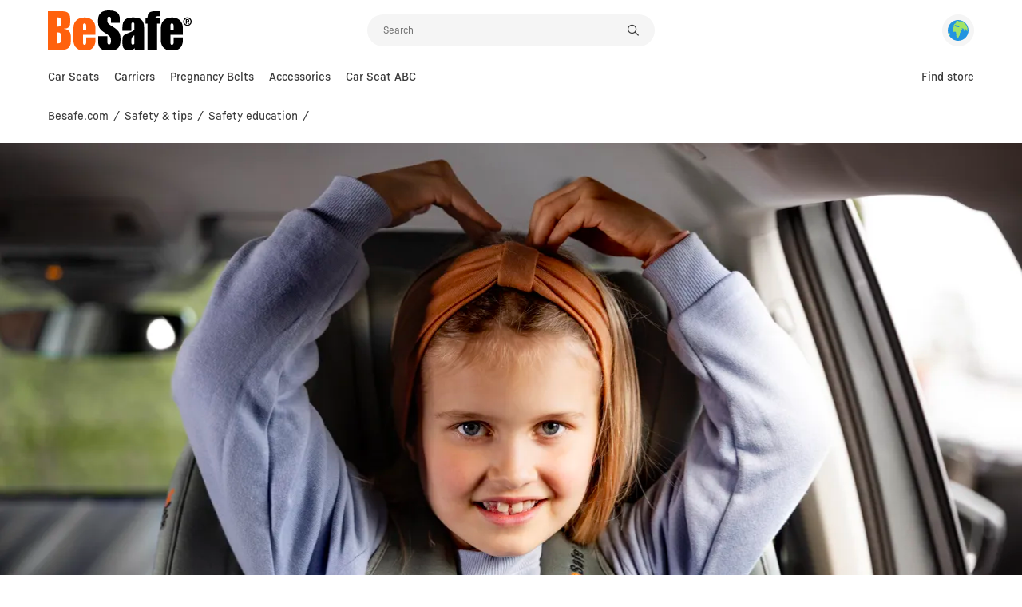

--- FILE ---
content_type: text/html; charset=utf-8
request_url: https://www.besafe.com/en/safety-tips/safety-education/child-car-seat-misuse-study/
body_size: 5967
content:

<!DOCTYPE html>
<html lang="en">
<head>
    <script>
!(function (cfg){function e(){cfg.onInit&&cfg.onInit(n)}var x,w,D,t,E,n,C=window,O=document,b=C.location,q="script",I="ingestionendpoint",L="disableExceptionTracking",j="ai.device.";"instrumentationKey"[x="toLowerCase"](),w="crossOrigin",D="POST",t="appInsightsSDK",E=cfg.name||"appInsights",(cfg.name||C[t])&&(C[t]=E),n=C[E]||function(g){var f=!1,m=!1,h={initialize:!0,queue:[],sv:"8",version:2,config:g};function v(e,t){var n={},i="Browser";function a(e){e=""+e;return 1===e.length?"0"+e:e}return n[j+"id"]=i[x](),n[j+"type"]=i,n["ai.operation.name"]=b&&b.pathname||"_unknown_",n["ai.internal.sdkVersion"]="javascript:snippet_"+(h.sv||h.version),{time:(i=new Date).getUTCFullYear()+"-"+a(1+i.getUTCMonth())+"-"+a(i.getUTCDate())+"T"+a(i.getUTCHours())+":"+a(i.getUTCMinutes())+":"+a(i.getUTCSeconds())+"."+(i.getUTCMilliseconds()/1e3).toFixed(3).slice(2,5)+"Z",iKey:e,name:"Microsoft.ApplicationInsights."+e.replace(/-/g,"")+"."+t,sampleRate:100,tags:n,data:{baseData:{ver:2}},ver:undefined,seq:"1",aiDataContract:undefined}}var n,i,t,a,y=-1,T=0,S=["js.monitor.azure.com","js.cdn.applicationinsights.io","js.cdn.monitor.azure.com","js0.cdn.applicationinsights.io","js0.cdn.monitor.azure.com","js2.cdn.applicationinsights.io","js2.cdn.monitor.azure.com","az416426.vo.msecnd.net"],o=g.url||cfg.src,r=function(){return s(o,null)};function s(d,t){if((n=navigator)&&(~(n=(n.userAgent||"").toLowerCase()).indexOf("msie")||~n.indexOf("trident/"))&&~d.indexOf("ai.3")&&(d=d.replace(/(\/)(ai\.3\.)([^\d]*)$/,function(e,t,n){return t+"ai.2"+n})),!1!==cfg.cr)for(var e=0;e<S.length;e++)if(0<d.indexOf(S[e])){y=e;break}var n,i=function(e){var a,t,n,i,o,r,s,c,u,l;h.queue=[],m||(0<=y&&T+1<S.length?(a=(y+T+1)%S.length,p(d.replace(/^(.*\/\/)([\w\.]*)(\/.*)$/,function(e,t,n,i){return t+S[a]+i})),T+=1):(f=m=!0,s=d,!0!==cfg.dle&&(c=(t=function(){var e,t={},n=g.connectionString;if(n)for(var i=n.split(";"),a=0;a<i.length;a++){var o=i[a].split("=");2===o.length&&(t[o[0][x]()]=o[1])}return t[I]||(e=(n=t.endpointsuffix)?t.location:null,t[I]="https://"+(e?e+".":"")+"dc."+(n||"services.visualstudio.com")),t}()).instrumentationkey||g.instrumentationKey||"",t=(t=(t=t[I])&&"/"===t.slice(-1)?t.slice(0,-1):t)?t+"/v2/track":g.endpointUrl,t=g.userOverrideEndpointUrl||t,(n=[]).push((i="SDK LOAD Failure: Failed to load Application Insights SDK script (See stack for details)",o=s,u=t,(l=(r=v(c,"Exception")).data).baseType="ExceptionData",l.baseData.exceptions=[{typeName:"SDKLoadFailed",message:i.replace(/\./g,"-"),hasFullStack:!1,stack:i+"\nSnippet failed to load ["+o+"] -- Telemetry is disabled\nHelp Link: https://go.microsoft.com/fwlink/?linkid=2128109\nHost: "+(b&&b.pathname||"_unknown_")+"\nEndpoint: "+u,parsedStack:[]}],r)),n.push((l=s,i=t,(u=(o=v(c,"Message")).data).baseType="MessageData",(r=u.baseData).message='AI (Internal): 99 message:"'+("SDK LOAD Failure: Failed to load Application Insights SDK script (See stack for details) ("+l+")").replace(/\"/g,"")+'"',r.properties={endpoint:i},o)),s=n,c=t,JSON&&((u=C.fetch)&&!cfg.useXhr?u(c,{method:D,body:JSON.stringify(s),mode:"cors"}):XMLHttpRequest&&((l=new XMLHttpRequest).open(D,c),l.setRequestHeader("Content-type","application/json"),l.send(JSON.stringify(s)))))))},a=function(e,t){m||setTimeout(function(){!t&&h.core||i()},500),f=!1},p=function(e){var n=O.createElement(q),e=(n.src=e,t&&(n.integrity=t),n.setAttribute("data-ai-name",E),cfg[w]);return!e&&""!==e||"undefined"==n[w]||(n[w]=e),n.onload=a,n.onerror=i,n.onreadystatechange=function(e,t){"loaded"!==n.readyState&&"complete"!==n.readyState||a(0,t)},cfg.ld&&cfg.ld<0?O.getElementsByTagName("head")[0].appendChild(n):setTimeout(function(){O.getElementsByTagName(q)[0].parentNode.appendChild(n)},cfg.ld||0),n};p(d)}cfg.sri&&(n=o.match(/^((http[s]?:\/\/.*\/)\w+(\.\d+){1,5})\.(([\w]+\.){0,2}js)$/))&&6===n.length?(d="".concat(n[1],".integrity.json"),i="@@".concat(n[4]),l=window.fetch,t=function(e){if(!e.ext||!e.ext[i]||!e.ext[i].file)throw Error("Error Loading JSON response");var t=e.ext[i].integrity||null;s(o=n[2]+e.ext[i].file,t)},l&&!cfg.useXhr?l(d,{method:"GET",mode:"cors"}).then(function(e){return e.json()["catch"](function(){return{}})}).then(t)["catch"](r):XMLHttpRequest&&((a=new XMLHttpRequest).open("GET",d),a.onreadystatechange=function(){if(a.readyState===XMLHttpRequest.DONE)if(200===a.status)try{t(JSON.parse(a.responseText))}catch(e){r()}else r()},a.send())):o&&r();try{h.cookie=O.cookie}catch(k){}function e(e){for(;e.length;)!function(t){h[t]=function(){var e=arguments;f||h.queue.push(function(){h[t].apply(h,e)})}}(e.pop())}var c,u,l="track",d="TrackPage",p="TrackEvent",l=(e([l+"Event",l+"PageView",l+"Exception",l+"Trace",l+"DependencyData",l+"Metric",l+"PageViewPerformance","start"+d,"stop"+d,"start"+p,"stop"+p,"addTelemetryInitializer","setAuthenticatedUserContext","clearAuthenticatedUserContext","flush"]),h.SeverityLevel={Verbose:0,Information:1,Warning:2,Error:3,Critical:4},(g.extensionConfig||{}).ApplicationInsightsAnalytics||{});return!0!==g[L]&&!0!==l[L]&&(e(["_"+(c="onerror")]),u=C[c],C[c]=function(e,t,n,i,a){var o=u&&u(e,t,n,i,a);return!0!==o&&h["_"+c]({message:e,url:t,lineNumber:n,columnNumber:i,error:a,evt:C.event}),o},g.autoExceptionInstrumented=!0),h}(cfg.cfg),(C[E]=n).queue&&0===n.queue.length?(n.queue.push(e),n.trackPageView({})):e();})({
    src: "https://js.monitor.azure.com/scripts/b/ai.3.gbl.min.js",
 crossOrigin: "anonymous", cfg: { connectionString: "InstrumentationKey=66894a92-5688-4a04-a8e8-dfbd2961cef7", disablePageUnloadEvents: [ "unload" ], disableCookiesUsage: false}});
</script>

    

    
<script>
    window.dataLayer = window.dataLayer || [];
</script>

<!-- Google Tag Manager -->

<script>(function(w,d,s,l,i){w[l]=w[l]||[];w[l].push({'gtm.start':new Date().getTime(),event:'gtm.js'});var f=d.getElementsByTagName(s)[0],j=d.createElement(s);j.async=true;j.src="https://load.zdrg.besafe.com/6fskncvdtg.js?"+i;f.parentNode.insertBefore(j,f);})(window,document,'script','dataLayer','q=aWQ9R1RNLVc4Tjk4OEI%3D&apiKey=3991af99');</script>

<!-- End Google Tag Manager -->
    

        <link rel="preload" href="/generated/res/ttf/Fabrikat-Normal-VAR.ttf" as="font" crossorigin="anonymous">
        <link rel="manifest" href="/generated/besafe/manifest.json">

<script defer id="CookieConsent" src="https://policy.app.cookieinformation.com/uc.js" data-culture="EN"
    type="text/javascript"></script>

    


    <link rel="icon" type="image/png" sizes="32x32" href="/490c08/globalassets/imagevaultimages/besafe_favicon_32x32px.png" id="favicon" initial-meta="true" />
<title initial-meta="true">Study shows almost 50% misuse of car seats  | BeSafe</title>
<meta name="title" content="Study shows almost 50% misuse of car seats  | BeSafe" initial-meta="true"/>
<meta property="og:title" content="Study shows almost 50% misuse of car seats  | BeSafe" initial-meta="true"/>
    <meta name="description" content="The field study from 2018 by the German Insurers Association identifies the most common user-mistakes for child car seats across all ages." initial-meta="true" />
    <meta property="og:description" content="The field study from 2018 by the German Insurers Association identifies the most common user-mistakes for child car seats across all ages." initial-meta="true"/>
    <meta property="og:image" content="https://www.besafe.com/en/4a867b/globalassets/imagevaultimages/car-seats/stretch/be45b0~1.jpg" initial-meta="true"/>
    <link rel="canonical" href="https://www.besafe.com/en/safety-tips/safety-education/child-car-seat-misuse-study/" initial-meta="true" />

<meta charset="UTF-8">
<meta name="viewport" content="width=device-width, initial-scale=1">
<meta name="theme-color" content="#3A6462" initial-meta="true" />
<meta property="og:url" content="https://www.besafe.com/en/safety-tips/safety-education/child-car-seat-misuse-study/" initial-meta="true"/>
<meta property="og:type" content="article" initial-meta="true"/>
    <link rel="stylesheet" href="/generated/app.fdc2f9af873674a9dcef.css"/>
</head>
<body>

<!-- Google Tag Manager (noscript) -->

<noscript><iframe src="https://load.zdrg.besafe.com/ns.html?id=GTM-W8N988B " height="0" width="0" style="display:none;visibility:hidden"></iframe></noscript>

<!-- End Google Tag Manager (noscript) -->
<div data-root data-theme=besafe data-language="en">
    
<div style="width: 100%; height: 100vh; display: flex; justify-content: center; align-items: center">
            <svg width="162" height="44" viewBox="0 0 162 44" fill="none" xmlns="http://www.w3.org/2000/svg">
                <path d="M152 12.5C152 13.39 152.293 14.26 152.843 15.0001C153.392 15.7401 154.173 16.3169 155.087 16.6575C156 16.9981 157.006 17.0872 157.975 16.9135C158.945 16.7399 159.836 16.3113 160.536 15.682C161.235 15.0526 161.711 14.2508 161.904 13.3779C162.097 12.505 161.998 11.6002 161.619 10.7779C161.241 9.95566 160.6 9.25285 159.778 8.75838C158.956 8.26392 157.989 8 157 8C155.674 8 154.402 8.4741 153.464 9.31802C152.527 10.1619 152 11.3065 152 12.5ZM153.213 12.5C153.213 11.8247 153.436 11.1647 153.854 10.6035C154.271 10.0424 154.864 9.60518 155.557 9.34727C156.251 9.08936 157.014 9.0223 157.749 9.15459C158.485 9.28688 159.161 9.61257 159.691 10.0905C160.221 10.5684 160.582 11.177 160.728 11.8395C160.873 12.5019 160.798 13.1884 160.51 13.812C160.222 14.4357 159.736 14.9686 159.111 15.3433C158.487 15.718 157.753 15.9177 157.003 15.9172C155.999 15.9142 155.037 15.5527 154.329 14.912C153.62 14.2713 153.223 13.4038 153.225 12.5H153.213ZM155 14.9356H156.209V12.8994H156.587L157.837 14.9356H159.209L157.837 12.8291C158.7 12.7925 159.291 12.455 159.291 11.5438C159.291 10.3822 158.431 10.0531 157.003 10.0531H155V14.9356ZM156.209 12.0275V10.9278H156.975C157.381 10.9278 158 10.9644 158 11.4228C158 11.8812 157.719 12.0275 157.244 12.0275H156.209Z" fill="black"/>
                <path d="M10.8868 7.80564H12.1113C13.7014 7.80564 14.7417 8.88189 14.7417 10.4339V14.9681C14.7417 16.5201 13.7014 17.5964 12.1113 17.5964H10.8868V7.80564ZM10.8868 24.051H11.9895C13.7014 24.051 14.7417 24.8835 14.7417 26.7344V33.1513C14.7417 35.0021 13.7014 35.8375 11.9895 35.8375H10.8868V24.051ZM0 43H15.238C22.3324 43 26 40.4356 26 33.6299V28.2806C26 23.1459 22.7604 20.2797 17.8059 20.1028L17.9278 19.9809C22.5137 19.804 25.2659 18.4898 25.2659 13.5988V8.88189C25.2659 2.78989 21.842 1 15.9067 1H0.00594095L0 43Z" fill="#FF610D"/>
                <path d="M29 32.4672C29 41.5062 35.5889 44 41.3545 44C46.8828 44 53 41.5062 53 32.4672V29.5197H42.8838V35.143C42.8838 36.4492 42.5293 37.5791 41.0629 37.5791C39.7651 37.5791 39.4707 36.689 39.4707 35.3193V26.8438H53V19.5299C53 10.7915 46.4112 8 41.3545 8C35.5889 8 29 10.4909 29 19.5299V32.4672ZM39.4707 16.6691C39.4707 15.3023 39.7566 14.4094 41.0629 14.4094C42.5293 14.4094 42.8838 15.5364 42.8838 16.8454V21.1279H39.4707V16.6691Z" fill="#FF610D"/>
                <path d="M56.0638 32.8389C56.0638 38.9618 57.628 44 68.5626 44C76.5631 44 82 41.717 82 33.0197V30.2877C82 17.6863 66.7523 17.7504 66.7523 11.5081V9.64787C66.7523 7.49029 67.5633 6.82844 68.6902 6.82844C69.6895 6.82844 70.9409 7.18998 70.9409 9.88987V13.4295H81.2498V9.42337C81.2498 4.80207 79.3119 0 68.5626 0C60.9388 0 56 2.82234 56 10.6217V13.0213C56 25.267 70.8832 24.2407 70.8832 32.0983V33.2646C70.8832 34.9411 70.8194 37.1628 68.757 37.1628C67.132 37.1628 66.8192 35.7837 66.8192 34.3988V28.1301H56.0638V32.8389Z" fill="black"/>
                <path d="M108 18.2886C108 10.1987 103.321 8 95.7566 8C87.7197 8 84 10.9759 84 18.644V22.3307H93.9113V15.4311C93.9113 14.365 94.3311 13.3538 95.5321 13.3538C96.7331 13.3538 97.3307 14.4228 97.3307 15.4311V19.8315C97.3307 21.8539 96.7914 22.4462 90.7922 24.7056C84.2565 27.0748 84.0088 28.5194 84.0088 32.495V36.5689C84.0088 40.9692 86.4108 44 90.9671 44C92.2215 43.986 93.4608 43.7266 94.6139 43.2367C95.767 42.7469 96.8111 42.0362 97.6864 41.1454V43.1072H108V18.2886ZM93.9055 32.4459C93.9055 30.0074 95.1036 28.5223 97.3249 27.1557V35.6299C97.3288 35.8701 97.2829 36.1085 97.1902 36.3305C97.0975 36.5525 96.96 36.7533 96.786 36.9206C96.612 37.0879 96.4053 37.2181 96.1787 37.3032C95.952 37.3883 95.7101 37.4265 95.468 37.4154C94.506 37.4154 93.9055 36.462 93.9055 35.4507V32.4459Z" fill="black"/>
                <path d="M110 14.3752H112.207V43H122.835V14.3752H126V8.64217H120.802C121.043 6.73308 122.415 6.37331 124.144 6.37331H125.759V1H121.043C114.479 1 112.448 2.43037 112.207 8.64217H110V14.3752Z" fill="black"/>
                <path d="M127 32.4672C127 41.5062 133.863 44 139.866 44C145.628 44 152 41.5062 152 32.4672V29.5197H141.459V35.143C141.459 36.4492 141.093 37.5791 139.56 37.5791C138.211 37.5791 137.904 36.689 137.904 35.3193V26.8438H152V19.5299C152 10.7915 145.152 8 139.866 8C133.863 8 127 10.4909 127 19.5299V32.4672ZM137.904 16.6691C137.904 15.3023 138.202 14.4094 139.56 14.4094C141.093 14.4094 141.459 15.5364 141.459 16.8454V21.1279H137.904V16.6691Z" fill="black"/>
            </svg>
</div>
    
</div>
<div id="portal"></div>
<script defer src="/generated/commons.fdc2f9af873674a9dcef.js"></script>
<script defer src="/generated/app.fdc2f9af873674a9dcef.js"></script>
</body>
</html>

--- FILE ---
content_type: text/css
request_url: https://www.besafe.com/generated/2684.fdc2f9af873674a9dcef.css
body_size: 1487
content:
:root{--paragraph-default-font-size:var(--font-size-xxs-6);--paragraph-default-font-size-desktop:var(--font-size-xxs-6);--paragraph-default-line-height:var(--line-height-xs);--paragraph-default-line-height-desktop:var(--line-height-xs);--paragraph-tiny-font-size:var(--font-size-xxs-6);--paragraph-tiny-font-size-desktop:var(--font-size-xxs-6);--paragraph-tiny-line-height:var(--line-height-xs-2);--paragraph-tiny-line-height-desktop:var(--line-height-xs-2);--paragraph-small-font-size:var(--font-size-xxs-6);--paragraph-small-font-size-desktop:var(--font-size-xxs-6);--paragraph-small-line-height:var(--line-height-xs);--paragraph-small-line-height-desktop:var(--line-height-xs);--paragraph-large-font-size:var(--font-size-xs-2);--paragraph-large-font-size-desktop:var(--font-size-xs-2);--paragraph-large-line-height:var(--line-height-xs-8);--paragraph-large-line-height-desktop:var(--line-height-xs-8);--h1-font-size:var(--font-size-sm);--h1-font-size-desktop:var(--font-size-md-6);--h1-font-weight:var(--font-weight-bold);--h1-font-weight-desktop:var(--font-weight-bold);--h1-line-height:var(--line-height-sm-6);--h1-line-height-desktop:var(--line-height-lg);--h2-font-size:var(--font-size-xs-8);--h2-font-size-desktop:var(--font-size-md);--h2-font-weight:var(--font-weight-bold);--h2-font-weight-desktop:var(--font-weight-bold);--h2-line-height:var(--line-height-sm-2);--h2-line-height-desktop:var(--line-height-md-2);--h3-font-size:var(--font-size-xs-4);--h3-font-size-desktop:var(--font-size-sm-6);--h3-font-weight:var(--font-weight-bold);--h3-font-weight-desktop:var(--font-weight-medium);--h3-line-height:var(--line-height-sm-2);--h3-line-height-desktop:var(--line-height-md);--h4-font-size:var(--font-size-xs-2);--h4-font-size-desktop:var(--font-size-sm);--h4-line-height:var(--line-height-sm-2);--h4-line-height-desktop:var(--line-height-md);--h4-font-weight:var(--font-weight-medium);--h4-font-weight-desktop:var(--font-weight-medium);--h5-font-weight:var(--font-weight-medium);--h5-font-weight-desktop:var(--font-weight-medium);--h5-line-height:var(--line-height-xs);--h5-line-height-desktop:var(--line-height-xs);--h5-font-size:var(--font-size-xs);--h5-font-size-desktop:var(--font-size-xs);--header-icon-background:var(--color-brand);--header-icon-hover-background:var(--color-orange-700);--header-icon-background-authenticated:var(--color-orange-700);--header-icon-hover-background-authenticated:var(--color-brand);--button-primary-color:var(--color-black);--button-primary-background:var(--color-brand);--button-primary-border-color:var(--color-brand);--button-primary-hover-color:var(--color-black);--button-primary-hover-background:var(--color-primary);--button-primary-hover-border-color:var(--color-primary);--button-secondary-color:var(--color-black);--button-secondary-border-color:var(--color-brand);--button-secondary-background:transparent;--button-secondary-hover-color:var(--color-black);--button-secondary-hover-background:var(--color-sand-200);--button-secondary-hover-border-color:var(--color-primary);--button-primary-support-color:var(--color-black);--button-primary-support-border-color:var(--color-forest-green-500);--button-primary-support-background:var(--color-forest-green-500);--button-primary-support-hover-color:var(--color-black);--button-primary-support-hover-background:var(--color-forest-green-700);--button-primary-support-hover-border-color:var(--color-forest-green-700);--button-border-radius:var(--border-radius-xl);--button-border-radius-large:var(--border-radius-xl);--button-dark-ghost-border-color:var(--color-brand);--button-dark-ghost-hover-background:var(--color-brand);--button-dark-ghost-hover-border-color:var(--color-brand);--button-disabled-background:var(--color-grey-400);--button-disabled-border:var(--color-grey-400);--input-disabled-background:var(--color-disabled);--footer-background:var(--color-sand-500);--footer-text-color:var(--color-gray-730);--footer-list-link-color:var(--color-gray-730)}[class^=logoBlock]{border-bottom:unset!important}@font-face{font-display:swap;font-family:Fabrikat;font-style:normal;font-weight:300;src:url(/generated/res/ttf/Fabrikat-Normal-VAR.ttf) format("truetype")}@font-face{font-display:swap;font-family:Fabrikat;font-style:normal;font-weight:400;src:url(/generated/res/ttf/Fabrikat-Normal-VAR.ttf) format("truetype")}@font-face{font-display:swap;font-family:Fabrikat;font-style:normal;font-weight:500;src:url(/generated/res/ttf/Fabrikat-Normal-VAR.ttf) format("truetype")}@font-face{font-display:swap;font-family:Fabrikat;font-style:normal;font-weight:700;src:url(/generated/res/ttf/Fabrikat-Normal-VAR.ttf) format("truetype")}:root{--font-family:"Fabrikat","Quicksand",sans-serif;--article-card-content-title-lines-amount:2;--mobile-menu-category-font-weight:var(--font-weight-regular);--mobile-menu-show-all-font-weight:var(--font-weight-regular);--mobile-menu-header-font-weight:var(--font-weight-regular)}div[class^=displayOptions]{display:none}@media(min-width:1070px){div[class^=displayOptions]{display:flex}}@media(min-width:768px){div[class^=itemsContainer] div[class^=list]{margin:0 calc(var(--spacing-xs-6)*-1);width:calc(100% + var(--spacing-xs-6)*2)}}div[class^=itemsContainer] div[class^=list] div[class^=itemCard]{margin:0 0 var(--spacing-xs-6);width:100%}@media(min-width:768px){div[class^=itemsContainer] div[class^=list] div[class^=itemCard]{margin:0 var(--spacing-xs-6) var(--spacing-sm);width:calc(50% - var(--spacing-xs-6)*2)}}@media(min-width:1440px){div[class^=itemsContainer] div[class^=list] div[class^=itemCard]{margin:0 var(--spacing-xs-6) var(--spacing-sm);width:calc(25% - var(--spacing-xs-6)*2)}}div[class^=itemsContainer] div[class^=list] div[class*=lineCard]{width:100%}@media(min-width:1440px){div[class^=itemsContainer] div[class^=list] div[class*=lineCard]{margin:0 var(--spacing-xs-6) var(--spacing-sm);width:calc(50% - var(--spacing-xs-6)*2)}}:root{--color-orange-400:#f5d19f;--color-orange-900:#ff610d;--color-gray-100:#f5f5f5;--color-gray-200:#fbfaf8;--color-gray-300:#d7d7d7;--color-gray-400:#afafaf;--color-gray-500:#919191;--color-gray-600:#696969;--color-gray-700:#4e4e4e;--color-gray-730:#3c3c3c;--color-gray-750:#292929;--color-gray-800:#151515;--color-gray-900:#c7c3b8;--color-forest-green-300:#dce6df;--color-pink:#fdf3f1;--color-orange-700:#f0a467;--color-sand-200:#f7ecdc;--color-sand-500:#f4f2ed;--color-sand-700:#e1ded7;--color-sand-900:#c7c3b8;--color-forest-green-500:#afc2b8;--color-forest-green-700:#89a393;--color-forest-green-900:#667a73;--color-red-500:#ff3e29;--color-red-700:#d70000;--color-red-900:#a70202;--color-green-500:#1d9842;--color-green-700:#198439;--color-green-900:#12612a;--color-green-950:#465e55;--color-brand:var(--color-orange-900);--color-primary:var(--color-orange-400);--color-secondary:var(--color-gray-200);--color-support:var(--color-forest-green-300);--color-disabled:var(--color-gray-700);--color-error:var(--color-red-700);--color-black:var(--color-gray-730);--header-background:var(--color-white);--count-icon-background:var(--color-orange-700);--mega-menu-top:2.6rem;--product-action-block-margin:0 0 0 var(--spacing-sm);--tabs-font-size:var(--font-size-xs);--tabs-line-height:var(--line-height-xs-6);--tabs-active-font-weight:var(--font-weight-bold);--count-icon-color:var(--color-black);--count-icon-top:-0.5rem;--count-icon-right:-0.2rem;--subscription-count-icon-background:var(--color-forest-green-700);--subscription-count-icon-color:var(--color-black);--subscription-count-icon-top:-1rem;--subscription-count-icon-right:1.2rem;--rich-number-input-background:var(--color-sand-500);--rich-number-input-button-background:var(--color-sand-500)}
/*# sourceMappingURL=2684.fdc2f9af873674a9dcef.css.map*/

--- FILE ---
content_type: text/css
request_url: https://www.besafe.com/generated/5379.fdc2f9af873674a9dcef.css
body_size: 865
content:
.itemListWrapper--h1xdaKC p{font-size:var(--sub-menu-font-size);font-weight:var(--sub-menu-category-font-weight)}.itemListWrapper--h1xdaKC .extraSubMenu--gRFmRy3{margin-left:var(--spacing-xs-6)}.itemListWrapper--h1xdaKC .linkButton--vCQ1mOv{border:none;cursor:pointer;font-size:var(--sub-menu-show-all-button-font-size);font-weight:var(--sub-menu-show-all-button-font-weight);margin-top:var(--sub-menu-link-margin-top);padding:0;-webkit-text-decoration:var(--sub-menu-show-all-button-text-decoration);text-decoration:var(--sub-menu-show-all-button-text-decoration);text-transform:unset}.subMenuWrapper--LAFb2j4{background-color:var(--mega-menu-background);left:0;max-height:calc(100vh - var(--fixed-header-offset-desktop) - var(--top-bar-desktop-min-height));min-height:30rem;overflow-y:auto;padding:var(--spacing-sm-4) 0;position:fixed;top:var(--mega-menu-top);width:100%;z-index:var(--z-index-overlap)}.subMenuWrapper--LAFb2j4 .topMenuItemBlock--YSKSp4G{display:flex;margin:auto;max-width:var(--sub-menu-max-width);padding:var(--sub-menu-spacing);width:100%}@media(min-width:1921px){.subMenuWrapper--LAFb2j4 .topMenuItemBlock--YSKSp4G{max-width:var(--sub-menu-huge-desktop-max-width)}}@media(min-width:1440px){.subMenuWrapper--LAFb2j4 .topMenuItemBlock--YSKSp4G{-moz-column-count:4;column-count:4;margin-bottom:var(--sub-menu-title-margin-bottom)}}.subMenuWrapper--LAFb2j4 .topMenuItemBlock--YSKSp4G a{align-items:center;border-bottom:var(--sub-menu-title-border-bottom);display:flex;height:var(--sub-menu-title-height);padding:var(--sub-menu-title-spacing)}.subMenuWrapper--LAFb2j4 .topMenuItemBlock--YSKSp4G a i{color:var(--color-grey-500);display:var(--sub-menu-title-icon-display);margin-left:var(--spacing-md);transition:all .3s ease}.subMenuWrapper--LAFb2j4 .topMenuItemBlock--YSKSp4G a:hover i{margin-left:var(--spacing-md-4)}.subMenuWrapper--LAFb2j4 .topMenuItemBlock--YSKSp4G a h3{font-size:var(--sub-menu-font-size);font-weight:var(--sub-menu-title-font-weight)}.subMenuWrapper--LAFb2j4 .subMenuItemList--gBUYbo6{-moz-column-count:3;column-count:3;-moz-column-gap:2.5rem;column-gap:2.5rem;margin:auto;max-width:var(--sub-menu-max-width);padding:var(--sub-menu-spacing)}@media(min-width:1921px){.subMenuWrapper--LAFb2j4 .subMenuItemList--gBUYbo6{max-width:var(--sub-menu-huge-desktop-max-width)}}@media(min-width:1440px){.subMenuWrapper--LAFb2j4 .subMenuItemList--gBUYbo6{-moz-column-count:4;column-count:4}}.subMenuWrapper--LAFb2j4 .subMenuItemList--gBUYbo6 .subMenuItemCard--AS9kVWh{width:25rem}.subMenuWrapper--LAFb2j4 .subMenuItemList--gBUYbo6 .subMenuItemCard--AS9kVWh .subMenuItemCardInnerWrapper--xe6fZ0G{display:inline-block;width:100%}.subMenuWrapper--LAFb2j4 .subMenuItemList--gBUYbo6 .subMenuItemCard--AS9kVWh a{color:var(--sub-menu-link-color);display:block;margin-top:var(--sub-menu-link-margin-top);text-decoration:none}.subMenuWrapper--LAFb2j4 .subMenuItemList--gBUYbo6 .subMenuItemCard--AS9kVWh a h4{font-size:var(--sub-menu-font-size);font-weight:var(--sub-menu-category-title-font-weight)}.subMenuWrapper--LAFb2j4 .subMenuItemList--gBUYbo6 .subMenuItemCard--AS9kVWh a:hover{text-decoration:underline}.subMenuWrapper--LAFb2j4 .subMenuItemList--gBUYbo6 .subMenuItemCard--AS9kVWh h3{font-weight:var(--sub-menu-bold-link-font-weight)}.list--n1_hPpc{display:flex;flex-wrap:wrap;position:relative}.list--n1_hPpc .listItem--gbQeGfW .link--zT61qH5{color:var(--top-menu-text-color);font-size:var(--top-menu-font-size);font-weight:var(--top-menu-font-weight);line-height:var(--top-menu-line-height);margin-right:var(--top-menu-link-spacing);text-decoration:none;text-transform:var(--top-menu-text-transform)}.list--n1_hPpc .listItem--gbQeGfW .link--zT61qH5.active--qaBuqRE,.list--n1_hPpc .listItem--gbQeGfW .link--zT61qH5:hover{border-bottom:var(--top-menu-link-border-bottom)}.list--n1_hPpc .listItem--gbQeGfW:last-child .link--zT61qH5{margin-right:0}.menuOverlay--I6UCTwv{background:var(--mega-menu-overlay);height:100%;position:fixed;top:0;width:100%;z-index:var(--z-index-base)}.menu-enter{opacity:0}.menu-enter-active{opacity:1;transition:all .3s}.menu-exit{opacity:1}.menu-exit-active{opacity:0;transition:all .3s}
/*# sourceMappingURL=5379.fdc2f9af873674a9dcef.css.map*/

--- FILE ---
content_type: text/css
request_url: https://www.besafe.com/generated/3427.fdc2f9af873674a9dcef.css
body_size: 898
content:
.item--xkZAsqR>.link--aPX7HHR,.item--xkZAsqR>.link--aPX7HHR:visited{color:var(--page-tree-menu-item-color);display:inline-block;font-size:var(--page-tree-menu-item-font-size);font-weight:var(--page-tree-menu-item-font-weight);line-height:var(--page-tree-menu-item-line-height);padding:.3rem 0;-webkit-text-decoration:var(--page-tree-menu-item-text-decoration);text-decoration:var(--page-tree-menu-item-text-decoration)}.item--xkZAsqR.active--_mDVv5w>.link--aPX7HHR,.item--xkZAsqR>.link--aPX7HHR:hover{-webkit-text-decoration:var(--page-tree-menu-item-text-decoration-active);text-decoration:var(--page-tree-menu-item-text-decoration-active)}.item--xkZAsqR.active--_mDVv5w>.link--aPX7HHR{font-weight:var(--page-tree-menu-item-font-weight-active)}.item--xkZAsqR.level1--cTMYgu4>.link--aPX7HHR,.item--xkZAsqR.level1--cTMYgu4>.link--aPX7HHR:hover,.item--xkZAsqR.level1--cTMYgu4>.link--aPX7HHR:visited{font-size:var(--page-tree-root-menu-item-font-size);font-weight:var(--page-tree-root-menu-item-font-weight);line-height:var(--page-tree-root-menu-item-line-height);margin-bottom:var(--page-tree-root-menu-item-margin-bottom);padding:0}.item--xkZAsqR.level1--cTMYgu4.active--_mDVv5w>.link--aPX7HHR{font-weight:var(--page-tree-root-menu-item-font-weight-active)}.item--xkZAsqR.level1--cTMYgu4:last-child>.link--aPX7HHR,.item--xkZAsqR.level1--cTMYgu4:last-child>.link--aPX7HHR:hover,.item--xkZAsqR.level1--cTMYgu4:last-child>.link--aPX7HHR:visited{margin-bottom:0}.menu--bx0s0in{display:none;padding:.5rem 0 .5rem 2rem}.menu--bx0s0in.expanded--Rlvrcrv{display:block}.menu--bx0s0in.level2--m17N9yo{padding:0 0 2rem 2rem}.rootMenu--njdlxUx{padding:var(--page-tree-menu-padding)}.breadCrumbsBlock--zSgX1VV{margin:var(--spacing-xs-8) auto;max-width:calc(var(--max-content-width) + var(--container-spacing-left-right)*2);padding-left:var(--container-spacing-left-right);padding-right:var(--container-spacing-left-right);width:100%}@media(min-width:1070px){.breadCrumbsBlock--zSgX1VV{max-width:calc(var(--max-content-width) + var(--container-desktop-spacing-left-right)*2);padding-left:var(--container-desktop-spacing-left-right);padding-right:var(--container-desktop-spacing-left-right)}}.topContentArea--lZmqlnU{margin:var(--article-top-content-area-margin)}@media(min-width:1070px){.topContentArea--lZmqlnU{margin:var(--article-desktop-top-content-area-margin)}}.articleMainContentArea--JRzxI8n{--content-area-margin:0 0 var(--spacing-sm)}.articleBottomContentArea--ofgapFP{--content-area-margin:0 auto var(--spacing-sm) auto}.wrapper--f9SXp3m{align-items:flex-start;display:flex;margin:0 auto;max-width:calc(var(--max-content-width) + var(--container-spacing-left-right)*2);padding-left:var(--container-spacing-left-right);padding-right:var(--container-spacing-left-right);padding-top:var(--spacing-md-2);width:100%}@media(min-width:1070px){.wrapper--f9SXp3m{max-width:calc(var(--max-content-width) + var(--container-desktop-spacing-left-right)*2);padding-left:var(--container-desktop-spacing-left-right);padding-right:var(--container-desktop-spacing-left-right)}}@media(min-width:1921px){.wrapper--f9SXp3m{max-width:calc(var(--max-content-width-huge-desktop) + var(--container-desktop-spacing-left-right)*2)}}.wrapper--f9SXp3m .sidebar--pMxUvni{margin:var(--spacing-xs-6) 0}@media(min-width:1070px){.wrapper--f9SXp3m .sidebar--pMxUvni{display:block;flex-shrink:0;margin:0;padding:var(--article-list-sidebar-padding);width:var(--article-list-sidebar-width)}}@media(min-width:1440px){.wrapper--f9SXp3m .sidebar--pMxUvni{padding:var(--article-list-sidebar-large-desktop-padding);width:var(--article-list-sidebar-large-desktop-width)}}.wrapper--f9SXp3m .sidebar--pMxUvni .sidebarContent--IAezH1v{border-bottom:var(--article-list-sidebar-border);border-top:var(--article-list-sidebar-border)}.wrapper--f9SXp3m .pageContent--gJqIx8Y{max-width:var(--article-page-content-max-width);width:100%}@media(min-width:1070px){.wrapper--f9SXp3m .pageContent--gJqIx8Y{margin:var(--article-page-content-desktop-margin)}}.wrapper--f9SXp3m .pageContent--gJqIx8Y .articleContent--R8RCF5A{max-width:var(--article-max-width)}.wrapper--f9SXp3m .pageContent--gJqIx8Y .articleContent--R8RCF5A .title--LYXPUwV{font-weight:var(--article-title-font-weight);margin-bottom:var(--article-title-margin-bottom)}@media(min-width:1070px){.wrapper--f9SXp3m .pageContent--gJqIx8Y .articleContent--R8RCF5A .title--LYXPUwV{margin-bottom:var(--article-desktop-title-margin-bottom);padding-top:0}}.wrapper--f9SXp3m .pageContent--gJqIx8Y .articleContent--R8RCF5A .preamble--LhndLVW{font-size:var(--article-preamble-font-size);font-weight:var(--article-preamble-font-weight);line-height:var(--article-preamble-line-height);margin-bottom:var(--article-preamble-margin-bottom)}@media(min-width:1070px){.wrapper--f9SXp3m .pageContent--gJqIx8Y .articleContent--R8RCF5A .preamble--LhndLVW{font-size:var(--article-desktop-preamble-font-size);font-weight:var(--article-desktop-preamble-font-weight);line-height:var(--article-desktop-preamble-line-height);margin-bottom:var(--article-desktop-preamble-margin-bottom)}}.wrapper--f9SXp3m .pageContent--gJqIx8Y .articleContent--R8RCF5A p{line-height:var(--article-p-line-height)}.wrapper--f9SXp3m .pageContent--gJqIx8Y .articleContent--R8RCF5A .mainContent--JsXzjra{margin-bottom:var(--spacing-lg)}@media(min-width:1070px){.wrapper--f9SXp3m.withSidebar--RsbEwsA .pageContent--gJqIx8Y{margin:unset;width:calc(100% - var(--article-list-sidebar-width))}}
/*# sourceMappingURL=3427.fdc2f9af873674a9dcef.css.map*/

--- FILE ---
content_type: text/css
request_url: https://www.besafe.com/generated/183.fdc2f9af873674a9dcef.css
body_size: 132
content:
.contentArea{margin:var(--content-area-margin);max-width:var(--max-content-area-width);overflow:hidden;width:100%}.contentArea .contentAreaWrapper{display:flex;flex:0 0 100%;flex-wrap:wrap;margin:var(--content-area-wrapper-margin)}.contentArea .contentAreaWrapper.edit-mode{margin-bottom:0;margin-top:0}@media(min-width:1070px){.contentArea .contentAreaWrapper{margin:calc(var(--block-vertical-spacing-desktop)*-.5) calc(var(--block-horizontal-spacing-desktop)*-.5)}.contentArea .contentAreaWrapper.edit-mode{margin-bottom:0;margin-top:0}}.contentArea .contentAreaWrapper>div{padding:calc(var(--block-vertical-spacing)*.5) calc(var(--block-horizontal-spacing)*.5);width:100%}@media(min-width:1070px){.contentArea .contentAreaWrapper>div{padding:calc(var(--block-vertical-spacing-desktop)*.5) calc(var(--block-horizontal-spacing-desktop)*.5)}}.contentArea .contentAreaWrapper .m100,.contentArea .contentAreaWrapper>.mAuto{width:100%}.contentArea .contentAreaWrapper>.m75{width:75%}.contentArea .contentAreaWrapper>.m66{width:66.6666666667%}.contentArea .contentAreaWrapper>.m50{width:50%}.contentArea .contentAreaWrapper>.m33{width:33.3333333333%}.contentArea .contentAreaWrapper>.m25{width:25%}.contentArea .contentAreaWrapper>.m0{display:none}@media(min-width:1070px){.contentArea .contentAreaWrapper .d100,.contentArea .contentAreaWrapper>.dAuto{display:block;width:100%}.contentArea .contentAreaWrapper>.d75{display:block;width:75%}.contentArea .contentAreaWrapper>.d66{display:block;width:66.6666666667%}.contentArea .contentAreaWrapper>.d50{display:block;width:50%}.contentArea .contentAreaWrapper>.d33{display:block;width:33.3333333333%}.contentArea .contentAreaWrapper>.d25{display:block;width:25%}.contentArea .contentAreaWrapper>.d0{display:none}}
/*# sourceMappingURL=183.fdc2f9af873674a9dcef.css.map*/

--- FILE ---
content_type: text/css
request_url: https://www.besafe.com/generated/1905.fdc2f9af873674a9dcef.css
body_size: -138
content:
.tagsWrapper--nk48bdk{padding:var(--tags-padding)}.tagsWrapper--nk48bdk .tagCloud--sHUcPFO{display:flex;flex-wrap:wrap;gap:.75rem;list-style:none}.tagsWrapper--nk48bdk .tagCloud--sHUcPFO .active--_Obhh04{background:var(--button-tag-hover-background);border-color:var(--button-tag-hover-border-color);color:var(--button-tag-hover-color)}
/*# sourceMappingURL=1905.fdc2f9af873674a9dcef.css.map*/

--- FILE ---
content_type: text/css
request_url: https://www.besafe.com/generated/4514.fdc2f9af873674a9dcef.css
body_size: 1634
content:
.badge--JwKdAMs{border-radius:var(--badge-border-radius);display:inline-block;font-size:var(--badge-font-size);font-weight:var(--badge-font-weight);line-height:var(--badge-line-height);padding:var(--badge-padding)}.highlight--dW9wZA7{background:var(--badge-highlight-background);border:var(--badge-highlight-border);color:var(--badge-highlight-color)}.marketing--UONHFTp{background:var(--badge-marketing-background);border:var(--badge-marketing-border);color:var(--badge-marketing-color)}.saving--lIxNrVl{background:var(--badge-saving-background);border:var(--badge-saving-border);color:var(--badge-saving-color)}.campaign--scRiJ1i{background:var(--badge-campaign-background);border:var(--badge-campaign-border);color:var(--badge-campaign-color)}:root{--link-default-text-decoration:underline;--link-default-text-decoration-thickness:0.1rem;--link-default-text-underline-offset:0.2rem;--link-default-color:var(--color-black);--link-default-font-weight:var(--font-weight-regular);--link-default-hover-color:var(--color-black);--link-default-hover-text-decoration:underline;--link-default-hover-font-weight:var(--font-weight-regular);--link-default-active-color:var(--color-black);--link-default-active-text-decoration:underline;--link-default-active-font-weight:var(--font-weight-regular);--link-default-visited-color:var(--color-black);--link-default-visited-text-decoration:underline;--link-default-visited-font-weight:var(--font-weight-regular)}.richText--Rp4dqR7 a{color:var(--link-default-color);font-weight:var(--link-default-font-weight);-webkit-text-decoration:var(--link-default-text-decoration);text-decoration:var(--link-default-text-decoration);text-decoration-thickness:var(--link-default-text-decoration-thickness);text-underline-offset:var(--link-default-text-underline-offset)}.richText--Rp4dqR7 a:active{color:var(--link-default-active-color);font-weight:var(--link-default-active-font-weight);-webkit-text-decoration:var(--link-default-active-text-decoration);text-decoration:var(--link-default-active-text-decoration);text-decoration-thickness:var(--link-default-text-decoration-thickness)}.richText--Rp4dqR7 a:visited{color:var(--link-default-visited-color);font-weight:var(--link-default-visited-font-weight);-webkit-text-decoration:var(--link-default-visited-text-decoration);text-decoration:var(--link-default-visited-text-decoration);text-decoration-thickness:var(--link-default-text-decoration-thickness)}.richText--Rp4dqR7 a:hover{color:var(--link-default-hover-color);font-weight:var(--link-default-hover-font-weight);-webkit-text-decoration:var(--link-default-hover-text-decoration);text-decoration:var(--link-default-hover-text-decoration);text-decoration-thickness:var(--link-default-text-decoration-thickness)}.wrapper--FJDHvwL{display:block;flex:none;height:100%;position:relative}.image--GgXHIE_{-o-object-fit:cover;object-fit:cover}.withActions--FY87SHU:hover .image--GgXHIE_{transform:scale(1.025)}@media(max-width:1069px){.contentInsideXs--o_SRixl .content--XvTDhpJ{inset:0;position:absolute}.contentInsideXs--o_SRixl .contentInner--IhJmUs_{padding:var(--content-block-content-padding)}.contentInsideXs--o_SRixl .textWithBacklightXs--GJnZDln:before{content:"";filter:blur(var(--content-block-text-backlight-blur));inset:0;position:absolute}}@media(min-width:1070px){.contentInsideLg--rT16ML4 .content--XvTDhpJ{inset:0;position:absolute}.contentInsideLg--rT16ML4 .contentInner--IhJmUs_{padding:var(--content-block-content-padding-desktop)}.contentInsideLg--rT16ML4 .textWithBacklightLg--dJ2JeYi:before{content:"";filter:blur(var(--content-block-text-backlight-blur));inset:0;position:absolute}}@media(max-width:1069px){.contentStaticXs--YKfTXkB .contentInner--IhJmUs_{padding:var(--content-block-content-outside-padding)}.article-content-area .contentStaticXs--YKfTXkB .contentInner--IhJmUs_{padding-bottom:var(--spacing-xs-4);padding-top:var(--spacing-xs-4)}.sidebar-content-area .contentStaticXs--YKfTXkB .contentInner--IhJmUs_{padding:var(--spacing-md) 0 0}}@media(min-width:1070px){.contentStaticLg--jdzi01H .contentInner--IhJmUs_{padding:var(--content-block-content-outside-padding-desktop)}.article-content-area .contentStaticLg--jdzi01H .contentInner--IhJmUs_{--content-block-content-outside-padding-desktop:var(--spacing-xs-4)}.sidebar-content-area .contentStaticLg--jdzi01H .contentInner--IhJmUs_{--content-block-content-outside-padding-desktop:var(--spacing-md) 0 0}}.content--XvTDhpJ{display:flex}.withVideo--UtCO9zP .content--XvTDhpJ{pointer-events:none}@media(max-width:1069px){.contentLeftXs--q3dEMOv{align-items:flex-start;justify-content:flex-start}.contentCenterXs--F0G7_OC{align-items:center;justify-content:center}.contentRightXs--c81d_DS{align-items:flex-start;justify-content:flex-end}}@media(min-width:1070px){.contentLeftLg--N4K5eJN{align-items:flex-start;justify-content:flex-start}.contentCenterLg--XXaAXGs{align-items:center;justify-content:center}.contentRightLg--fE4jIR9{align-items:flex-start;justify-content:flex-end}}.contentInner--IhJmUs_{display:flex;flex-direction:column;min-height:100%;position:relative}@media(max-width:1069px){.contentInner--IhJmUs_.textLeftXs--OwWs3sN{text-align:left}.contentInner--IhJmUs_.textCenterXs--bTc0wXn{text-align:center}.contentInner--IhJmUs_.textRightXs--JBaKLoU{text-align:right}}@media(min-width:1070px){.contentInner--IhJmUs_.textLeftLg--aF0KwBr{text-align:left}.contentInner--IhJmUs_.textCenterLg--G_GN41h{text-align:center}.contentInner--IhJmUs_.textRightLg--eH9aieI{text-align:right}}@media(max-width:1069px){.justifySpaceBetweenXs--lbHwbzQ{justify-content:space-between}.justifyCenterXs--i5mPEKY{justify-content:center}.justifyEndXs--p9n0MH5{justify-content:flex-end}}@media(min-width:1070px){.justifySpaceBetweenLg--NEamMWq{justify-content:space-between}.justifyCenterLg--gnKu4kj{justify-content:center}.justifyEndLg--g0bQIKw{justify-content:flex-end}}@media(max-width:1069px){.colorLightXs--CMmpZBn,.colorLightXs--CMmpZBn h1,.colorLightXs--CMmpZBn h2,.colorLightXs--CMmpZBn h3,.colorLightXs--CMmpZBn h4,.colorLightXs--CMmpZBn h5,.colorLightXs--CMmpZBn h6{color:var(--content-block-color-light)}}@media(min-width:1070px){.colorLightLg--_U8qPVT,.colorLightLg--_U8qPVT h1,.colorLightLg--_U8qPVT h2,.colorLightLg--_U8qPVT h3,.colorLightLg--_U8qPVT h4,.colorLightLg--_U8qPVT h5,.colorLightLg--_U8qPVT h6{color:var(--content-block-color-light)}}@media(max-width:1069px){.colorDarkXs--XWLkoqZ{color:var(--content-block-color-dark)}}@media(min-width:1070px){.colorDarkLg--D9to_UB{color:var(--content-block-color-dark)}}.text--fBlEJyC{max-width:var(--content-block-text-max-width);position:relative}@media(max-width:1069px){.textWithBacklightXs--GJnZDln:before{background:var(--content-block-text-backlight-light-background)}.textWithBacklightXs--GJnZDln.colorLightXs--CMmpZBn:before{background:var(--content-block-text-backlight-dark-background)}}@media(min-width:1070px){.textWithBacklightLg--dJ2JeYi:before{background:var(--content-block-text-backlight-light-background)}.textWithBacklightLg--dJ2JeYi.colorLightLg--_U8qPVT:before{background:var(--content-block-text-backlight-dark-background)}}.richText--Rp4dqR7{position:relative}.richText--Rp4dqR7 h1,.richText--Rp4dqR7 h2,.richText--Rp4dqR7 h3,.richText--Rp4dqR7 h4,.richText--Rp4dqR7 h5{margin-bottom:var(--content-block-text-margin-bottom)}@media(min-width:1070px){.richText--Rp4dqR7 h1,.richText--Rp4dqR7 h2,.richText--Rp4dqR7 h3,.richText--Rp4dqR7 h4,.richText--Rp4dqR7 h5{margin-bottom:var(--content-block-text-margin-bottom-desktop)}}.richText--Rp4dqR7 h1:last-child,.richText--Rp4dqR7 h2:last-child,.richText--Rp4dqR7 h3:last-child,.richText--Rp4dqR7 h4:last-child,.richText--Rp4dqR7 h5:last-child{margin-bottom:0}@media(max-width:1069px){.colorLightXs--CMmpZBn .richText--Rp4dqR7 a,.colorLightXs--CMmpZBn .richText--Rp4dqR7 a:active,.colorLightXs--CMmpZBn .richText--Rp4dqR7 a:hover,.colorLightXs--CMmpZBn .richText--Rp4dqR7 a:visited{color:var(--color-white)}}@media(min-width:1070px){.colorLightLg--_U8qPVT .richText--Rp4dqR7 a,.colorLightLg--_U8qPVT .richText--Rp4dqR7 a:active,.colorLightLg--_U8qPVT .richText--Rp4dqR7 a:hover,.colorLightLg--_U8qPVT .richText--Rp4dqR7 a:visited{color:var(--color-white)}}.badge--t8Rugj0{margin:var(--content-block-badge-margin);position:relative}.actions--GOXLO_O{display:block;margin-top:var(--content-block-actions-margin-top)}@media(min-width:1070px){.actions--GOXLO_O{margin-top:var(--content-block-actions-margin-top-desktop)}}.withVideo--UtCO9zP .actions--GOXLO_O{pointer-events:all}.actions--GOXLO_O>*{margin-right:var(--spacing-xs)}.actions--GOXLO_O>:last-child{margin-right:0}
/*# sourceMappingURL=4514.fdc2f9af873674a9dcef.css.map*/

--- FILE ---
content_type: text/css
request_url: https://www.besafe.com/generated/130.fdc2f9af873674a9dcef.css
body_size: 329
content:
.wrapper--K_cSRnI{position:absolute;z-index:var(--z-index-base)}.tooltipOverlay--Ykat32c{--tooltip-button-margin-top:0}.tooltipOverlay--Ykat32c .price--pW3hm1k{align-items:center;display:flex}.tooltipOverlay--Ykat32c .price--pW3hm1k .currentPrice--criHEF6{font-size:var(--font-size-xxs-8);font-weight:var(--font-weight-bold);line-height:var(--line-height-xs-2)}.tooltipOverlay--Ykat32c .price--pW3hm1k .currentPrice--criHEF6.salePrice--kyES22M{color:var(--color-support-3)}.tooltipOverlay--Ykat32c .price--pW3hm1k .originalPrice--qEpuCpg{font-size:var(--font-size-xxs-4);margin-left:var(--spacing-xs);text-decoration:line-through}.tooltipOverlay--Ykat32c button{padding-left:0;padding-right:0;text-align:left;white-space:normal}.trigger--Op5YY88{background-color:rgba(0,0,0,.3);border:.1rem solid hsla(0,0%,100%,.5);border-radius:50%;color:var(--color-white);height:2.6rem;transition:all .4s ease-in-out;width:2.6rem}.trigger--Op5YY88:active,.trigger--Op5YY88:hover{background-color:var(--color-black);border-color:var(--color-white)}.picture--BrGSc1g{display:block;overflow:hidden;position:relative;width:100%}.image--U1V61gT{display:block;height:100%;inset:0;opacity:0;position:absolute;transition:all .3s ease;width:100%}.image--U1V61gT.loaded--bcPdUeY{opacity:1}.image--TKmkYBc{-o-object-fit:cover;object-fit:cover}.hotspotDrawer--N1pigCC{--drawer-content-padding:0}
/*# sourceMappingURL=130.fdc2f9af873674a9dcef.css.map*/

--- FILE ---
content_type: text/javascript
request_url: https://www.besafe.com/generated/4574.fdc2f9af873674a9dcef.js
body_size: 88
content:
"use strict";(self.webpackChunkgeta_hts=self.webpackChunkgeta_hts||[]).push([[4574],{99942:(e,t,n)=>{n.d(t,{A:()=>o});const o=n(61227).A},44574:(e,t,n)=>{n.r(t);var o=n(99942);o.A.rentalTermsAndConditions=function(e,t){window.dataLayer.push({eventModel:null}),window.dataLayer.push({event:"rental_terms_and_conditions",eventModel:{product:e,value:t?"Yes":"No"}})},o.A.flyoutOpenFaqQuestions=function(e,t){window.dataLayer.push({eventModel:null}),window.dataLayer.push({event:"flyout_open_faq_questions",eventModel:{product:e,title:t}})},o.A.flyoutMoreFaqQuestions=function(e,t){window.dataLayer.push({eventModel:null}),window.dataLayer.push({event:"flyout_more_faq_questions",eventModel:{product:e,title:t}})},o.A.rentalButtonClick=function(e){window.dataLayer.push({eventModel:null}),window.dataLayer.push({event:"rental_button_click",eventModel:{product:e}})},o.A.rentalTimeAndPrice=function(e,t){window.dataLayer.push({eventModel:null}),window.dataLayer.push({event:"rental_time_and_price",eventModel:{product:e,value:t}})},o.A.rentalGoToCheckout=function(e){window.dataLayer.push({eventModel:null}),window.dataLayer.push({event:"rental_go_to_checkout",eventModel:{product:e}})},o.A.rentalPurchased=function(e){window.dataLayer.push({eventModel:null}),window.dataLayer.push({event:"rental_purchased",eventModel:{product:e}})},o.A.openFaqQuestions=function(e,t){window.dataLayer.push({eventModel:null}),window.dataLayer.push({event:"open_faq_questions",eventModel:{product:e,title:t}})},o.A.moreFaqQuestions=function(e,t){window.dataLayer.push({eventModel:null}),window.dataLayer.push({event:"more_faq_questions",eventModel:{product:e,title:t}})},o.A.rentalOrderNow=function(e){window.dataLayer.push({eventModel:null}),window.dataLayer.push({event:"rental_order_now",eventModel:{product:e}})},o.A.openFaq=function(e,t){window.dataLayer.push({eventModel:null}),window.dataLayer.push({event:"open_faq",eventModel:{product:e,title:t}})}}}]);

--- FILE ---
content_type: text/javascript
request_url: https://www.besafe.com/generated/4514.fdc2f9af873674a9dcef.js
body_size: 3215
content:
"use strict";(self.webpackChunkgeta_hts=self.webpackChunkgeta_hts||[]).push([[4514],{16763:(t,e,n)=>{n.d(e,{i:()=>o});var o={HIGHLIGHT:"Highlight",CAMPAIGN:"CampaignPrice",PERCENTAGE:"Percentage"}},98192:(t,e,n)=>{n.d(e,{A:()=>u});var o=n(14041),i=n(16763);const r="badge--JwKdAMs",a="highlight--dW9wZA7",c="marketing--UONHFTp",l="saving--lIxNrVl",s="campaign--scRiJ1i";const u=function(t){var e=t.className,n=void 0===e?"":e,u=t.type,g=t.children;return o.createElement("span",{className:"".concat(r," ").concat(function(t){switch(t){case i.i.HIGHLIGHT:return a;case i.i.PERCENTAGE:return l;case i.i.CAMPAIGN:return s;default:return c}}(u)," ").concat(n)},g)}},66314:(t,e,n)=>{n.d(e,{u:()=>r});var o=n(14041),i=n(94692),r=function(t){var e=(0,i.JH)(function(t){return t.breakpoint});return(0,o.useMemo)(function(){return t.find(function(t){return t.mediaQuery&&window.matchMedia(t.mediaQuery).matches})},[t,e])}},14514:(t,e,n)=>{n.r(e),n.d(e,{default:()=>Ct});var o,i=n(85608),r=n(14041);!function(t){t[t.Primary=0]="Primary",t[t.Secondary=1]="Secondary",t[t.PrimarySupport=2]="PrimarySupport",t[t.Light=3]="Light",t[t.LightGhost=4]="LightGhost",t[t.Dark=5]="Dark",t[t.DarkGhost=6]="DarkGhost",t[t.Hidden=7]="Hidden"}(o||(o={}));const a=o;var c,l=n(90010),s=n(94692),u=n(18393);!function(t){t[t.FollowLink=0]="FollowLink",t[t.OpenModal=1]="OpenModal"}(c||(c={}));const g=c;var d;!function(t){t[t.Left=0]="Left",t[t.Right=1]="Right"}(d||(d={}));const h=d;var f,m=n(68477),p=n(68133);!function(t){t[t.Default=0]="Default",t[t.Small=1]="Small",t[t.Large=2]="Large"}(f||(f={}));const L=f;var B=function(t){switch(t){case a.Primary:return"primary";case a.Secondary:return"secondary";case a.PrimarySupport:return"primary-support";case a.Dark:return"dark";case a.DarkGhost:return"dark-ghost";case a.Light:return"light";case a.LightGhost:return"light-ghost";default:return}},R=function(t){switch(t){case L.Large:return"large";case L.Small:return"small";default:return"middle"}};const k=function(t){var e=t.buttonAction,n=t.buttonStyle,o=t.buttonSize,i=t.text,a=t.icon,c=t.iconAlign,l=t.target,s=t.url;if(e===g.OpenModal)return r.createElement(m.A,{type:B(n),size:R(o),icon:!!a&&r.createElement("i",{className:a}),iconPosition:c===h.Right?"right":"left"},i);var u=l.length>0?l:void 0;return r.createElement(p.A,{to:s,size:R(o),type:B(n),target:u,icon:!!a&&r.createElement("i",{className:a}),iconPosition:c===h.Right?"right":"left"},i)};var C,T=n(66314),v=n(98192),b=n(26033),y=n(53373),E=n.n(y);!function(t){t[t.BestBuy=0]="BestBuy",t[t.NewIn=1]="NewIn",t[t.Sale=2]="Sale",t[t.Campaign=3]="Campaign"}(C||(C={}));const x=C;var P;!function(t){t[t.Center=0]="Center",t[t.TopLeft=1]="TopLeft",t[t.TopLeftBottomLeft=2]="TopLeftBottomLeft",t[t.Top=3]="Top",t[t.TopBottom=4]="TopBottom",t[t.TopRight=5]="TopRight",t[t.TopRightBottomRight=6]="TopRightBottomRight",t[t.Left=7]="Left",t[t.Right=8]="Right",t[t.BottomLeft=9]="BottomLeft",t[t.Bottom=10]="Bottom",t[t.BottomRight=11]="BottomRight"}(P||(P={}));const D=P;var M;!function(t){t[t.Left=0]="Left",t[t.Center=1]="Center",t[t.Right=2]="Right"}(M||(M={}));const N=M;var S;!function(t){t[t.Dark=0]="Dark",t[t.Light=1]="Light"}(S||(S={}));const w=S;var H=n(16763);const A="richText--Rp4dqR7",G="wrapper--FJDHvwL",X="withActions--FY87SHU",I="contentInsideXs--o_SRixl",J="content--XvTDhpJ",O="contentInner--IhJmUs_",W="textWithBacklightXs--GJnZDln",j="contentInsideLg--rT16ML4",_="textWithBacklightLg--dJ2JeYi",z="contentStaticXs--YKfTXkB",K="contentStaticLg--jdzi01H",F="withVideo--UtCO9zP",U="contentLeftXs--q3dEMOv",q="contentCenterXs--F0G7_OC",Q="contentRightXs--c81d_DS",Y="contentLeftLg--N4K5eJN",Z="contentCenterLg--XXaAXGs",V="contentRightLg--fE4jIR9",$="textLeftXs--OwWs3sN",tt="textCenterXs--bTc0wXn",et="textRightXs--JBaKLoU",nt="textLeftLg--aF0KwBr",ot="textCenterLg--G_GN41h",it="textRightLg--eH9aieI",rt="justifySpaceBetweenXs--lbHwbzQ",at="justifyCenterXs--i5mPEKY",ct="justifyEndXs--p9n0MH5",lt="justifySpaceBetweenLg--NEamMWq",st="justifyCenterLg--gnKu4kj",ut="justifyEndLg--g0bQIKw",gt="colorLightXs--CMmpZBn",dt="colorLightLg--_U8qPVT",ht="colorDarkXs--XWLkoqZ",ft="colorDarkLg--D9to_UB",mt="text--fBlEJyC",pt="badge--t8Rugj0",Lt="actions--GOXLO_O";var Bt=function(t,e,n,o){var i={},r=t&&t.length>0,a=e&&e.length>0,c=n&&n.length>0,l=o&&o.length>0;return r||a||c||l?(r&&(i.paddingLeft=t),a&&(i.paddingRight=e),c&&(i.paddingTop=n),l&&(i.paddingBottom=o),i):i},Rt=r.lazy(function(){return Promise.all([n.e(8096),n.e(130)]).then(n.bind(n,130))}),kt=r.lazy(function(){return n.e(6316).then(n.bind(n,96316))});const Ct=function(t){var e=t.contentLink,n=t.imageCrops,o=t.video,c=t.badgeText,g=t.badgeColor,d=t.text,h=t.textColorMobile,f=t.textColorDesktop,m=t.textAlignMobile,p=t.textAlignDesktop,L=t.backgroundColor,B=t.actions,R=t.enableTextBacklightMobile,C=t.enableTextBacklightDesktop,y=t.textMaxWidthMobile,P=t.textMaxWidthDesktop,M=t.contentPaddingLeftMobile,S=t.contentPaddingRightMobile,Ct=t.contentPaddingTopMobile,Tt=t.contentPaddingBottomMobile,vt=t.contentPaddingLeftDesktop,bt=t.contentPaddingRightDesktop,yt=t.contentPaddingTopDesktop,Et=t.contentPaddingBottomDesktop,xt=t.contentPositionMobile,Pt=t.contentPositionDesktop,Dt=t.isContentStackedMobile,Mt=t.isContentStackedDesktop,Nt=t.borderWidth,St=t.borderColor,wt=t.borderRadius,Ht=(0,u.O)(),At=(0,s.JH)(function(t){return t.breakpoint}),Gt=(0,T.u)(n),Xt=At>=l.lb.desktop,It=!!(null==o?void 0:o.html),Jt=Gt&&!It,Ot=Jt||It,Wt=B.length>0,jt=Wt&&!It&&B.every(function(t){return t.buttonStyle===a.Hidden})?B[0]:null,_t=B.length>0?B.filter(function(t){return t.buttonStyle!==a.Hidden}):[],zt=_t.length>0||d,Kt=null===jt?"div":"a",Ft=(0,r.useCallback)(function(){return Xt?Bt(vt,bt,yt,Et):Bt(M,S,Ct,Tt)},[Xt,M,S,Ct,Tt,vt,bt,yt,Et]),Ut=(0,r.useMemo)(function(){var t={};return L&&(t.backgroundColor=L),Nt&&(t.borderStyle="solid"),t.borderWidth=Nt,t.borderColor=St,t.borderRadius=wt,t},[L,Nt,St,wt]),qt=(0,r.useCallback)(function(){return!Xt&&y&&y>0?{maxWidth:"".concat(.1*y,"rem")}:Xt&&P&&P>0?{maxWidth:"".concat(.1*P,"rem")}:void 0},[Xt,y,P]),Qt=function(t,e,n,o,i){var r;return E()(G,((r={})[F]=e,r[X]=n,r[z]=!t||o,r[K]=!t||i,r[I]=!o&&t,r[j]=!i&&t,r))}(Ot,It,Wt,Dt,Mt),Yt=function(t,e){var n;return E()(J,((n={})[U]=t===D.TopLeft||t===D.Left||t===D.TopLeftBottomLeft||t===D.BottomLeft,n[q]=t===D.Top||t===D.Center||t===D.TopBottom||t===D.Bottom,n[Q]=t===D.TopRight||t===D.Right||t===D.TopRightBottomRight||t===D.BottomRight,n[Y]=e===D.TopLeft||e===D.Left||e===D.TopLeftBottomLeft||e===D.BottomLeft,n[Z]=e===D.Top||e===D.Center||e===D.TopBottom||e===D.Bottom,n[V]=e===D.TopRight||e===D.Right||e===D.TopRightBottomRight||e===D.BottomRight,n))}(xt,Pt),Zt=function(t,e,n,o){var i;return E()(O,((i={})[rt]=n===D.TopLeftBottomLeft||n===D.TopBottom||n===D.TopRightBottomRight,i[at]=n===D.Left||n===D.Center||n===D.Right,i[ct]=n===D.BottomLeft||n===D.Bottom||n===D.BottomRight,i[lt]=o===D.TopLeftBottomLeft||o===D.TopBottom||o===D.TopRightBottomRight,i[st]=o===D.Left||o===D.Center||o===D.Right,i[ut]=o===D.BottomLeft||o===D.Bottom||o===D.BottomRight,i[$]=t===N.Left,i[tt]=t===N.Center,i[et]=t===N.Right,i[nt]=e===N.Left,i[ot]=e===N.Center,i[it]=e===N.Right,i))}(m,p,xt,Pt),Vt=function(t,e,n,o){var i;return E()(mt,((i={})[gt]=t===w.Light,i[ht]=t===w.Dark,i[dt]=e===w.Light,i[ft]=e===w.Dark,i[W]=n,i[_]=o,i))}(h,f,R,C),$t=function(t){switch(t){case x.BestBuy:return H.i.HIGHLIGHT;case x.Sale:return H.i.PERCENTAGE;case x.Campaign:return H.i.CAMPAIGN;default:return"unknown"}}(g);return r.createElement(Kt,(0,i.Cl)({href:null==jt?void 0:jt.url,className:Qt,style:Ut},Ht(e)),Jt&&r.createElement(Rt,{crops:n,style:wt?{borderRadius:wt}:void 0}),It&&r.createElement(kt,(0,i.Cl)({},o)),zt&&r.createElement("div",{className:Yt},r.createElement("div",{className:Zt,style:Ft()},d&&r.createElement("div",{className:Vt,style:qt()},c&&r.createElement(v.A,{className:pt,type:$t},c),r.createElement(b.A,{className:A,html:d,sanitize:!1})),_t.length>0&&r.createElement("div",{className:Lt},_t.map(function(t,e){return r.createElement(k,(0,i.Cl)({key:e},t))})))))}},18393:(t,e,n)=>{n.d(e,{N:()=>r,O:()=>a});var o=n(77604),i=n(12940),r=function(){var t=(0,i.cH)(function(t){return t.siteContext});return function(e){return(null==t?void 0:t.contextMode)===o.A.Edit?{"data-epi-property-name":e,"data-epi-property-edittype":"floating"}:{}}},a=function(){var t=(0,i.cH)(function(t){return t.siteContext});return function(e){return(null==t?void 0:t.contextMode)===o.A.Edit&&e&&e>0?{"data-epi-block-id":e.toString()}:{}}}}}]);

--- FILE ---
content_type: text/javascript
request_url: https://www.besafe.com/generated/1905.fdc2f9af873674a9dcef.js
body_size: 174
content:
"use strict";(self.webpackChunkgeta_hts=self.webpackChunkgeta_hts||[]).push([[1905],{91905:(e,t,a)=>{a.r(t),a.d(t,{default:()=>p});var s=a(85608),n=a(14041),l=a(53373),r=a.n(l),c=a(73657),m=a(18690),u=a(47601),h=a(68133),o="tag";const d="tagsWrapper--nk48bdk",i="tagCloud--sHUcPFO",g="active--_Obhh04";const p=function(e){var t,a=e.tags,l=e.basePathName,p=e.showAllText,k=(0,s.zs)((0,c.ok)(),1)[0],f=(0,m.zy)().pathname,v=null!=l?l:f,E=f===v&&!k.get(o),b=function(e){var t=new URLSearchParams;return t.append(o,e),(0,u.ID)(t,v)};return n.createElement("div",{className:d},n.createElement("ul",{className:i},a.map(function(e,t){var a;return n.createElement("li",{key:"tag-".concat(t)},n.createElement(h.A,{className:r()((a={},a[g]=k.get(o)===e,a)),to:b(e),type:"dark-ghost",size:"middle"},e))}),n.createElement("li",null,n.createElement(h.A,{className:r()((t={},t[g]=E,t)),to:v,type:"dark-ghost",size:"middle"},p))))}}}]);

--- FILE ---
content_type: image/svg+xml
request_url: https://www.besafe.com/490c07/contentassets/f827c6ba50ec471c87a433b49fd59211/earth-icon.svg?width=60&quality=80
body_size: 716
content:
<?xml version="1.0" encoding="utf-8"?><svg version="1.1" id="Layer_1" xmlns="http://www.w3.org/2000/svg" xmlns:xlink="http://www.w3.org/1999/xlink" x="0px" y="0px" viewBox="0 0 122.88 122.88" style="enable-background:new 0 0 122.88 122.88" xml:space="preserve"><style type="text/css"><![CDATA[
	.st0{fill-rule:evenodd;clip-rule:evenodd;fill:#A1E367;}
	.st1{fill-rule:evenodd;clip-rule:evenodd;fill:#2394E0;}
]]></style><g><path class="st1" d="M61.44,0c33.93,0,61.44,27.51,61.44,61.44c0,33.93-27.51,61.44-61.44,61.44C27.51,122.88,0,95.37,0,61.44 C0,27.51,27.51,0,61.44,0L61.44,0L61.44,0z"/><path class="st0" d="M11.76,93.18c-3.62-5.49-6.33-11.64-7.92-18.23l10.82,5.22l0.06,3.23c0,1.19-2.02,3.71-2.67,4.67L11.76,93.18 L11.76,93.18L11.76,93.18z M78.31,6.5c20.62,6.85,36.09,25,39.07,47.1l-1.95-0.21c-0.35,1.5-0.67,1.53-0.67,3.33c0,1.59,2,2.65,2,6 c0,0.9-2.11,2.69-2.2,3.01l-3.13-3.67v4.67l-0.47-0.02l-0.84-8.62l-1.75,0.55l-2.08-6.41l-6.85,7.16l-0.08,5.24l-2.24,1.5 l-2.38-13.44l-1.42,1.04l-3.22-4.35l-4.81,0.14l-1.84-2.11l-1.89,0.52l-3.71-4.25l-0.72,0.49l2.3,5.88h2.67v-1.33l1.33,0 c0.96,2.66,2,1.08,2,2.67c0,5.55-6.85,9.63-11.34,10.67c0.24,1,0.15,2,1.33,2c2.51,0,1.26-0.44,4-0.67 c-0.13,5.67-6.5,12.44-9.22,16.65l1.22,8.69c0.32,1.89-3.92,3.88-5.36,6.01l0.69,3.33l-1.95,0.79c-0.34,3.42-3.66,7.21-7.39,7.21 h-4c0-4.68-3.34-11.37-3.34-14.68c0-2.81,1.33-3.19,1.33-6.67c0-3.22-3.33-7.83-3.33-8.67v-5.34H45.4c-0.4-1.49-0.15-2-2-2h-0.67 c-2.91,0-2.42,1.33-5.34,1.33h-2.67c-2.41,0-6.67-7.72-6.67-8.67v-8c0-3.45,3.16-7.21,5.34-8.67v-3.33l3-3.05l1.67-0.28 c3.58,0,3.15-2,5.34-2l6,0v4.67l6.6,2.82l0.62-2.85c2.99,0.7,3.77,2.03,7.45,2.03h1.33c2.53,0,2.67-3.36,2.67-6l-5.34,0.53 l-2.33-5.06l-2.31,0.61c0.42,1.81,0.64,1.06,0.64,2.59c0,0.9-0.74,1-1.34,1.33l-2.31-5.86l-4.97-3.55l-0.66,0.65l4.23,4.45 c-0.56,1.6-0.63,6.21-2.96,2.98l2.18-1.05l-5.44-5.7l-3.26,1.27l-3.22,3.08c-0.34,2.48-1.01,3.73-3.61,3.73 c-1.73,0-0.69-0.45-3.34-0.67v-6.67h6l-1.95-4.44l-0.72,0.44v-1.34l9.75-4.49c-0.18-1.4-0.41-0.65-0.41-2.18 c0-0.09,0.65-1.32,0.67-1.34l2.52,1.57l-0.6-2.87l-3.89,0.8l-0.72-3.49c3.08-1.62,9.87-7.34,12.03-7.34l2,0 c2.11,0,7.75,2.08,8.67,3.33l-5.35-0.54l3.97,3.27l0.38-1.4l2.96-0.81l0.04-1.85h1.34v2L78.31,6.5L78.31,6.5L78.31,6.5z"/></g></svg>

--- FILE ---
content_type: text/javascript
request_url: https://www.besafe.com/generated/3427.fdc2f9af873674a9dcef.js
body_size: 1377
content:
"use strict";(self.webpackChunkgeta_hts=self.webpackChunkgeta_hts||[]).push([[3427],{63617:(e,t,n)=>{n.d(t,{A:()=>c});var a=n(14041),l=n(53373),r=n.n(l),o=n(68133);const i={item:"item--xkZAsqR",link:"link--aPX7HHR",active:"active--_mDVv5w",level1:"level1--cTMYgu4"};const m=function(e){var t,n=e.item,l=e.level,m=void 0===l?1:l,s=n.isActive,d=n.isExpanded,u=n.url,v=n.text,p=n.subLinkItems,C=r()(i.item,i["level".concat(m)],((t={})[i.active]=s,t));return a.createElement("li",{className:C,role:"menuitem","aria-label":v},a.createElement(o.A,{className:i.link,to:u},v),p.length>0&&a.createElement(c,{items:p,isExpanded:d,level:m+1}))},s={menu:"menu--bx0s0in",expanded:"expanded--Rlvrcrv",level2:"level2--m17N9yo",rootMenu:"rootMenu--njdlxUx"};const c=function(e){var t,n=e.items,l=e.level,o=void 0===l?1:l,i=e.isExpanded,c=r()(s["level".concat(o)],((t={})[s.rootMenu]=1===o,t[s.menu]=o>1,t[s.expanded]=i,t));return a.createElement("ul",{className:c,role:"menu"},n.map(function(e){return a.createElement(m,{key:e.id,item:e,level:o})}))}},18393:(e,t,n)=>{n.d(t,{N:()=>r,O:()=>o});var a=n(77604),l=n(12940),r=function(){var e=(0,l.cH)(function(e){return e.siteContext});return function(t){return(null==e?void 0:e.contextMode)===a.A.Edit?{"data-epi-property-name":t,"data-epi-property-edittype":"floating"}:{}}},o=function(){var e=(0,l.cH)(function(e){return e.siteContext});return function(t){return(null==e?void 0:e.contextMode)===a.A.Edit&&t&&t>0?{"data-epi-block-id":t.toString()}:{}}}},63427:(e,t,n)=>{n.r(t),n.d(t,{default:()=>M});var a=n(85608),l=n(14041),r=n(53373),o=n.n(r),i=n(92803),m=n(90010),s=n(94692),c=n(12940),d=n(18393),u=n(63617),v=n(26033);const p="breadCrumbsBlock--zSgX1VV",C="topContentArea--lZmqlnU",E="articleMainContentArea--JRzxI8n",g="articleBottomContentArea--ofgapFP",N="wrapper--f9SXp3m",h="sidebar--pMxUvni",b="sidebarContent--IAezH1v",A="pageContent--gJqIx8Y",x="articleContent--R8RCF5A",f="title--LYXPUwV",k="preamble--LhndLVW",y="mainContent--JsXzjra",w="withSidebar--RsbEwsA";const M=function(){var e,t,n,r=(0,c.cH)(function(e){return e.content}),M=r.title,I=r.preamble,T=r.topContentArea,H=r.mainContent,P=r.mainContentArea,R=r.bottomContentArea,z=r.pageTreeMenu,L=r.tags,V=r.hideTitle,X=r.id,J=(0,d.N)(),S=(0,s.JH)(function(e){return e.breakpoint})>=m.lb.desktop,U=(null==z?void 0:z.menuItems.length)||(null==L?void 0:L.tags.length),q=S&&U,B=!S&&(null==L?void 0:L.tags.length),Y=i.y.components,_=Y.Layout,j=Y.BreadCrumbs,F=Y.ContentArea,Z=Y.Tags,D=o()(N,((e={})[w]=U,e));return l.createElement(_.Component,{contentId:X},l.createElement("div",{className:p},l.createElement(j.Component,null)),(null==T?void 0:T.items.length)&&l.createElement("div",{className:C},l.createElement(F.Component,{propertyName:"topContentArea",items:T.items})),l.createElement("div",{className:D},q&&l.createElement("aside",{className:h},l.createElement("div",{className:b},(null==z?void 0:z.menuItems.length)?l.createElement(u.A,{items:z.menuItems}):l.createElement(Z.Component,{tags:null==L?void 0:L.tags,basePathName:null==L?void 0:L.basePathName,showAllText:null===(t=null==L?void 0:L.translations)||void 0===t?void 0:t.allTags}))),l.createElement("div",{className:A},B&&l.createElement("aside",{className:h},l.createElement("div",{className:b},l.createElement(Z.Component,{tags:L.tags,basePathName:L.basePathName,showAllText:null===(n=L.translations)||void 0===n?void 0:n.allTags}))),l.createElement("article",{className:x},l.createElement("header",null,!V&&M&&l.createElement("h1",(0,a.Cl)({className:f},J("title")),M),I&&l.createElement("p",(0,a.Cl)({className:k},J("preamble")),I)),H&&l.createElement("div",(0,a.Cl)({className:y},J("mainContent")),l.createElement(v.A,{html:H,sanitize:!1})),P&&P.items.length>0&&l.createElement(F.Component,{className:o()("article-content-area",E),propertyName:"mainContentArea",items:P.items})))),(null==R?void 0:R.items.length)&&l.createElement(F.Component,{propertyName:"bottomContentArea",items:R.items,className:g}))}}}]);

--- FILE ---
content_type: text/javascript
request_url: https://www.besafe.com/generated/2684.fdc2f9af873674a9dcef.js
body_size: -266
content:
"use strict";(self.webpackChunkgeta_hts=self.webpackChunkgeta_hts||[]).push([[2684],{22684:(e,s,t)=>{t.r(s),t.d(s,{default:()=>a});const a={}}}]);